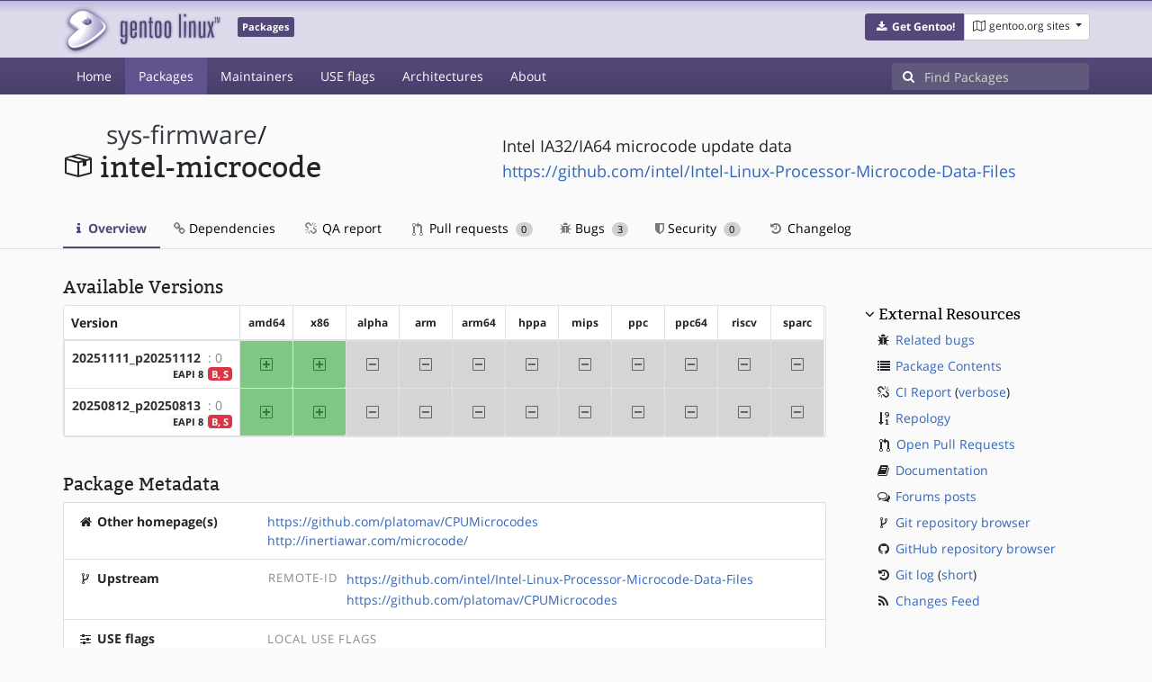

--- FILE ---
content_type: text/html; charset=utf-8
request_url: https://packages.gentoo.org/packages/sys-firmware/intel-microcode
body_size: 4700
content:
<!doctype html><html lang="en"><head><title>sys-firmware/intel-microcode – Gentoo Packages</title><meta charset="utf-8"><meta name="viewport" content="width=device-width, initial-scale=1.0"><meta name="theme-color" content="#54487a"><meta name="description" content="Gentoo Packages Database"><script src="/assets/application.js"></script><link rel="icon" href="https://packages.gentoo.org/favicon.ico" type="image/x-icon"><link rel="stylesheet" href="/assets/stylesheets.css"></head><body><header><div class="site-title"><div class="container"><div class="row justify-content-between"><div class="logo"><a href="/" title="Back to the homepage" class="site-logo"><img src="https://assets.gentoo.org/tyrian/site-logo.png" alt="Gentoo" srcset="https://assets.gentoo.org/tyrian/site-logo.svg"></a> <span class="site-label">Packages</span></div><div class="site-title-buttons"><div class="btn-group btn-group-sm"><a href="https://get.gentoo.org/" role="button" class="btn get-gentoo"><span class="fa fa-fw fa-download"></span> <strong>Get Gentoo!</strong></a><div class="btn-group btn-group-sm"><a class="btn gentoo-org-sites dropdown-toggle" data-toggle="dropdown" data-target="#" href="#"><span class="fa fa-fw fa-map-o"></span> <span class="d-none d-sm-inline">gentoo.org sites</span> <span class="caret"></span></a><div class="dropdown-menu dropdown-menu-right"><a class="dropdown-item" href="https://www.gentoo.org/" title="Main Gentoo website"><span class="fa fa-home fa-fw"></span> gentoo.org</a> <a class="dropdown-item" href="https://wiki.gentoo.org/" title="Find and contribute documentation"><span class="fa fa-file-text-o fa-fw"></span> Wiki</a> <a class="dropdown-item" href="https://bugs.gentoo.org/" title="Report issues and find common issues"><span class="fa fa-bug fa-fw"></span> Bugs</a> <a class="dropdown-item" href="https://forums.gentoo.org/" title="Discuss with the community"><span class="fa fa-comments-o fa-fw"></span> Forums</a> <a class="dropdown-item" href="https://packages.gentoo.org/" title="Find software for your Gentoo"><span class="fa fa-hdd-o fa-fw"></span> Packages</a><div class="dropdown-divider"></div><a class="dropdown-item" href="https://planet.gentoo.org/" title="Find out what's going on in the developer community"><span class="fa fa-rss fa-fw"></span> Planet</a> <a class="dropdown-item" href="https://archives.gentoo.org/" title="Read up on past discussions"><span class="fa fa-archive fa-fw"></span> Archives</a> <a class="dropdown-item" href="https://sources.gentoo.org/" title="Browse our source code"><span class="fa fa-code fa-fw"></span> Sources</a><div class="dropdown-divider"></div><a class="dropdown-item" href="https://infra-status.gentoo.org/" title="Get updates on the services provided by Gentoo"><span class="fa fa-server fa-fw"></span> Infra Status</a></div></div></div></div></div></div></div><nav class="tyrian-navbar navbar navbar-dark navbar-expand-lg bg-primary" role="navigation"><div class="container"><div class="navbar-header"><button class="navbar-toggler" type="button" data-toggle="collapse" data-target="#navbar-main-collapse" aria-controls="navbar-main-collapse" aria-expanded="false" aria-label="Toggle navigation"><span class="navbar-toggler-icon"></span></button></div><div class="collapse navbar-collapse navbar-main-collapse" id="navbar-main-collapse"><ul class="navbar-nav mr-auto"><li class="nav-item"><a class="nav-link" href="/">Home</a></li><li class="nav-item active"><a class="nav-link" href="/categories">Packages</a></li><li class="nav-item"><a class="nav-link" href="/maintainers">Maintainers</a></li><li class="nav-item"><a class="nav-link" href="/useflags">USE flags</a></li><li class="nav-item"><a class="nav-link" href="/arches">Architectures</a></li><li class="nav-item"><a class="nav-link" href="/about">About</a></li></ul><form class="form-inline inlinesearch" role="search" action="/packages/search" method="get"><div class="input-group"><div class="input-group-prepend"><span class="input-group-text" id="basic-addon1"><i class="fa fa-search" aria-hidden="true"></i></span></div><input class="form-control" name="q" type="text" placeholder="Find Packages" aria-label="Find Packages"></div></form></div></div></nav></header><div class="kk-header-container"><div class="container"><div class="row"><div class="col-12"><div class="row mt-3"><div class="col-md-5"><h1 class="stick-top kk-package-title" id="package-title" data-atom="sys-firmware/intel-microcode" data-category="sys-firmware" data-name="intel-microcode"><small class="kk-package-cat"><a href="/categories/sys-firmware" class="text-dark">sys-firmware</a>/</small><div><svg height="32" class="octicon octicon-package right left kk-package-icon" aria-label="Package icon" viewBox="0 0 16 16" version="1.1" width="32" role="img"><path fill-rule="evenodd" d="M1 4.27v7.47c0 .45.3.84.75.97l6.5 1.73c.16.05.34.05.5 0l6.5-1.73c.45-.13.75-.52.75-.97V4.27c0-.45-.3-.84-.75-.97l-6.5-1.74a1.4 1.4 0 0 0-.5 0L1.75 3.3c-.45.13-.75.52-.75.97zm7 9.09l-6-1.59V5l6 1.61v6.75zM2 4l2.5-.67L11 5.06l-2.5.67L2 4zm13 7.77l-6 1.59V6.61l2-.55V8.5l2-.53V5.53L15 5v6.77zm-2-7.24L6.5 2.8l2-.53L15 4l-2 .53z"></path></svg><div class="kk-package-name">intel-microcode</div></div></h1></div><div class="col-md-7"><p class="lead kk-package-maindesc">Intel IA32/IA64 microcode update data</p><p class="kk-package-homepage"><a href="https://github.com/intel/Intel-Linux-Processor-Microcode-Data-Files">https://github.com/intel/Intel-Linux-Processor-Microcode-Data-Files</a></p></div><div class="col-md-12 pt-4 mt-1"><nav class="nav kk-package-nav"><a class="nav-link active" href="/packages/sys-firmware/intel-microcode"><i class="fa fa-info mr-1" aria-hidden="true"></i> Overview </a><a class="nav-link" href="/packages/sys-firmware/intel-microcode/dependencies"><i class="fa fa-link" aria-hidden="true"></i> Dependencies </a><a class="nav-link" href="/packages/sys-firmware/intel-microcode/qa-report"><i class="fa fa-fw fa-chain-broken" aria-hidden="true"></i> QA report </a><a class="nav-link" href="/packages/sys-firmware/intel-microcode/pull-requests"><i class="octicon octicon-git-pull-request opticon-resource-icon ml-1" aria-hidden="true"></i> Pull requests <span class="ml-1 badge badge-pill kk-misc-badge">0</span></a><a class="nav-link" href="/packages/sys-firmware/intel-microcode/bugs"><i class="fa fa-bug" aria-hidden="true"></i> Bugs <span class="ml-1 badge badge-pill kk-misc-badge">3</span></a><a class="nav-link" href="/packages/sys-firmware/intel-microcode/security"><i class="fa fa-shield" aria-hidden="true"></i> Security <span class="ml-1 badge badge-pill kk-misc-badge">0</span></a><a class="nav-link" href="/packages/sys-firmware/intel-microcode/changelog"><i class="fa fa-fw fa-history" aria-hidden="true"></i> Changelog </a></nav></div></div></div></div></div></div><div class="tab-content" id="myTabContent"><div class="container mb-5 tab-pane fade show active" id="overview" role="tabpanel" aria-labelledby="overview-tab"><div class="row"><div class="col-md-9"><h3 class="mb-2">Available Versions</h3><div class="card mb-4 rounded"><svg style="display: none" version="1.1"><defs><symbol id="svg-ver-mask" viewBox="0 0 14 16"><path fill-rule="evenodd" d="M13 1H1c-.55 0-1 .45-1 1v12c0 .55.45 1 1 1h12c.55 0 1-.45 1-1V2c0-.55-.45-1-1-1zm0 13H1V2h12v12zm-8.5-2H3v-1.5L9.5 4H11v1.5L4.5 12z"></path></symbol> <symbol id="svg-ver-testing" viewBox="0 0 14 16"><path fill-rule="evenodd" d="M13 1H1c-.55 0-1 .45-1 1v12c0 .55.45 1 1 1h12c.55 0 1-.45 1-1V2c0-.55-.45-1-1-1zm0 13H1V2h12v12zM4 8c0-1.66 1.34-3 3-3s3 1.34 3 3-1.34 3-3 3-3-1.34-3-3z"></path></symbol> <symbol id="svg-ver-unavailable" viewBox="0 0 14 16"><path fill-rule="evenodd" d="M13 1H1c-.55 0-1 .45-1 1v12c0 .55.45 1 1 1h12c.55 0 1-.45 1-1V2c0-.55-.45-1-1-1zm0 13H1V2h12v12zm-2-5H3V7h8v2z"></path></symbol> <symbol id="svg-ver-stable" viewBox="0 0 14 16"><path fill-rule="evenodd" d="M13 1H1c-.55 0-1 .45-1 1v12c0 .55.45 1 1 1h12c.55 0 1-.45 1-1V2c0-.55-.45-1-1-1zm0 13H1V2h12v12zM6 9H3V7h3V4h2v3h3v2H8v3H6V9z"></path></symbol></defs></svg><div class="table-responsive border-0"><table class="table table-bordered kk-versions-table mb-0 overflow-hidden border-0"><thead class="border-0"><tr class="border-0"><th class="kk-version border-left-0 border-top-0">Version</th><th class="kk-keyword-header kk-keyword border-left-0 border-top-0">amd64</th><th class="kk-keyword-header kk-keyword border-left-0 border-top-0">x86</th><th class="kk-keyword-header kk-keyword border-left-0 border-top-0">alpha</th><th class="kk-keyword-header kk-keyword border-left-0 border-top-0">arm</th><th class="kk-keyword-header kk-keyword border-left-0 border-top-0">arm64</th><th class="kk-keyword-header kk-keyword border-left-0 border-top-0">hppa</th><th class="kk-keyword-header kk-keyword border-left-0 border-top-0">mips</th><th class="kk-keyword-header kk-keyword border-left-0 border-top-0">ppc</th><th class="kk-keyword-header kk-keyword border-left-0 border-top-0">ppc64</th><th class="kk-keyword-header kk-keyword border-left-0 border-top-0">riscv</th><th class="kk-keyword-header kk-keyword border-left-0 border-top-0">sparc</th></tr></thead> <tbody><tr><td class="kk-version"><strong><a class="kk-ebuild-link" href="https://gitweb.gentoo.org/repo/gentoo.git/tree/sys-firmware/intel-microcode/intel-microcode-20251111_p20251112.ebuild">20251111_p20251112</a></strong> <span class="kk-slot" title="SLOT=&#34;0&#34;"> : 0</span> <span class="badge badge-danger kk-restrict-label" title="The following features are restricted: binchecks strip">B, S</span> <span class="badge badge-light kk-eapi-label">EAPI 8</span></td><td class="kk-keyword kk-keyword-stable" title="20251111_p20251112 is stable on amd64"><svg height="16" class="octicon octicon-diff-added" version="1.1" width="14" aria-hidden="true"><use href="#svg-ver-stable" xlink:href="#svg-ver-stable"></use></svg> <span class="sr-only">amd64</span></td><td class="kk-keyword kk-keyword-stable" title="20251111_p20251112 is stable on x86"><svg height="16" class="octicon octicon-diff-added" version="1.1" width="14" aria-hidden="true"><use href="#svg-ver-stable" xlink:href="#svg-ver-stable"></use></svg> <span class="sr-only">x86</span></td><td class="kk-keyword kk-keyword-unavailable" title="20251111_p20251112 is unavailable on alpha"><svg height="16" class="octicon octicon-diff-removed" version="1.1" width="14" aria-hidden="true"><use href="#svg-ver-unavailable" xlink:href="#svg-ver-unavailable"></use></svg> <span class="sr-only">-alpha</span></td><td class="kk-keyword kk-keyword-unavailable" title="20251111_p20251112 is unavailable on arm"><svg height="16" class="octicon octicon-diff-removed" version="1.1" width="14" aria-hidden="true"><use href="#svg-ver-unavailable" xlink:href="#svg-ver-unavailable"></use></svg> <span class="sr-only">-arm</span></td><td class="kk-keyword kk-keyword-unavailable" title="20251111_p20251112 is unavailable on arm64"><svg height="16" class="octicon octicon-diff-removed" version="1.1" width="14" aria-hidden="true"><use href="#svg-ver-unavailable" xlink:href="#svg-ver-unavailable"></use></svg> <span class="sr-only">-arm64</span></td><td class="kk-keyword kk-keyword-unavailable" title="20251111_p20251112 is unavailable on hppa"><svg height="16" class="octicon octicon-diff-removed" version="1.1" width="14" aria-hidden="true"><use href="#svg-ver-unavailable" xlink:href="#svg-ver-unavailable"></use></svg> <span class="sr-only">-hppa</span></td><td class="kk-keyword kk-keyword-unavailable" title="20251111_p20251112 is unavailable on mips"><svg height="16" class="octicon octicon-diff-removed" version="1.1" width="14" aria-hidden="true"><use href="#svg-ver-unavailable" xlink:href="#svg-ver-unavailable"></use></svg> <span class="sr-only">-mips</span></td><td class="kk-keyword kk-keyword-unavailable" title="20251111_p20251112 is unavailable on ppc"><svg height="16" class="octicon octicon-diff-removed" version="1.1" width="14" aria-hidden="true"><use href="#svg-ver-unavailable" xlink:href="#svg-ver-unavailable"></use></svg> <span class="sr-only">-ppc</span></td><td class="kk-keyword kk-keyword-unavailable" title="20251111_p20251112 is unavailable on ppc64"><svg height="16" class="octicon octicon-diff-removed" version="1.1" width="14" aria-hidden="true"><use href="#svg-ver-unavailable" xlink:href="#svg-ver-unavailable"></use></svg> <span class="sr-only">-ppc64</span></td><td class="kk-keyword kk-keyword-unavailable" title="20251111_p20251112 is unavailable on riscv"><svg height="16" class="octicon octicon-diff-removed" version="1.1" width="14" aria-hidden="true"><use href="#svg-ver-unavailable" xlink:href="#svg-ver-unavailable"></use></svg> <span class="sr-only">-riscv</span></td><td class="kk-keyword kk-keyword-unavailable" title="20251111_p20251112 is unavailable on sparc"><svg height="16" class="octicon octicon-diff-removed" version="1.1" width="14" aria-hidden="true"><use href="#svg-ver-unavailable" xlink:href="#svg-ver-unavailable"></use></svg> <span class="sr-only">-sparc</span></td></tr><tr><td class="kk-version"><strong><a class="kk-ebuild-link" href="https://gitweb.gentoo.org/repo/gentoo.git/tree/sys-firmware/intel-microcode/intel-microcode-20250812_p20250813.ebuild">20250812_p20250813</a></strong> <span class="kk-slot" title="SLOT=&#34;0&#34;"> : 0</span> <span class="badge badge-danger kk-restrict-label" title="The following features are restricted: binchecks strip">B, S</span> <span class="badge badge-light kk-eapi-label">EAPI 8</span></td><td class="kk-keyword kk-keyword-stable" title="20250812_p20250813 is stable on amd64"><svg height="16" class="octicon octicon-diff-added" version="1.1" width="14" aria-hidden="true"><use href="#svg-ver-stable" xlink:href="#svg-ver-stable"></use></svg> <span class="sr-only">amd64</span></td><td class="kk-keyword kk-keyword-stable" title="20250812_p20250813 is stable on x86"><svg height="16" class="octicon octicon-diff-added" version="1.1" width="14" aria-hidden="true"><use href="#svg-ver-stable" xlink:href="#svg-ver-stable"></use></svg> <span class="sr-only">x86</span></td><td class="kk-keyword kk-keyword-unavailable" title="20250812_p20250813 is unavailable on alpha"><svg height="16" class="octicon octicon-diff-removed" version="1.1" width="14" aria-hidden="true"><use href="#svg-ver-unavailable" xlink:href="#svg-ver-unavailable"></use></svg> <span class="sr-only">-alpha</span></td><td class="kk-keyword kk-keyword-unavailable" title="20250812_p20250813 is unavailable on arm"><svg height="16" class="octicon octicon-diff-removed" version="1.1" width="14" aria-hidden="true"><use href="#svg-ver-unavailable" xlink:href="#svg-ver-unavailable"></use></svg> <span class="sr-only">-arm</span></td><td class="kk-keyword kk-keyword-unavailable" title="20250812_p20250813 is unavailable on arm64"><svg height="16" class="octicon octicon-diff-removed" version="1.1" width="14" aria-hidden="true"><use href="#svg-ver-unavailable" xlink:href="#svg-ver-unavailable"></use></svg> <span class="sr-only">-arm64</span></td><td class="kk-keyword kk-keyword-unavailable" title="20250812_p20250813 is unavailable on hppa"><svg height="16" class="octicon octicon-diff-removed" version="1.1" width="14" aria-hidden="true"><use href="#svg-ver-unavailable" xlink:href="#svg-ver-unavailable"></use></svg> <span class="sr-only">-hppa</span></td><td class="kk-keyword kk-keyword-unavailable" title="20250812_p20250813 is unavailable on mips"><svg height="16" class="octicon octicon-diff-removed" version="1.1" width="14" aria-hidden="true"><use href="#svg-ver-unavailable" xlink:href="#svg-ver-unavailable"></use></svg> <span class="sr-only">-mips</span></td><td class="kk-keyword kk-keyword-unavailable" title="20250812_p20250813 is unavailable on ppc"><svg height="16" class="octicon octicon-diff-removed" version="1.1" width="14" aria-hidden="true"><use href="#svg-ver-unavailable" xlink:href="#svg-ver-unavailable"></use></svg> <span class="sr-only">-ppc</span></td><td class="kk-keyword kk-keyword-unavailable" title="20250812_p20250813 is unavailable on ppc64"><svg height="16" class="octicon octicon-diff-removed" version="1.1" width="14" aria-hidden="true"><use href="#svg-ver-unavailable" xlink:href="#svg-ver-unavailable"></use></svg> <span class="sr-only">-ppc64</span></td><td class="kk-keyword kk-keyword-unavailable" title="20250812_p20250813 is unavailable on riscv"><svg height="16" class="octicon octicon-diff-removed" version="1.1" width="14" aria-hidden="true"><use href="#svg-ver-unavailable" xlink:href="#svg-ver-unavailable"></use></svg> <span class="sr-only">-riscv</span></td><td class="kk-keyword kk-keyword-unavailable" title="20250812_p20250813 is unavailable on sparc"><svg height="16" class="octicon octicon-diff-removed" version="1.1" width="14" aria-hidden="true"><use href="#svg-ver-unavailable" xlink:href="#svg-ver-unavailable"></use></svg> <span class="sr-only">-sparc</span></td></tr></tbody></table></div></div><h3 class="pt-3 mb-2">Package Metadata</h3><div class="card border-0 mb-3"><ul class="list-group kk-metadata-list"><li class="kk-metadata-item list-group-item"><div class="row"><div class="col-xs-12 col-md-3 kk-metadata-key"><span class="fa fa-fw fa-home"></span> Other homepage(s)</div><div class="col-xs-12 col-md-9"> <a href="https://github.com/platomav/CPUMicrocodes">https://github.com/platomav/CPUMicrocodes</a><br> <a href="http://inertiawar.com/microcode/">http://inertiawar.com/microcode/</a></div></div></li><li class="kk-metadata-item list-group-item"><div class="row"><div class="col-xs-12 col-md-3 kk-metadata-key"><span class="fa fa-fw fa-code-fork"></span> Upstream</div><div class="col-xs-12 col-md-9"><table><tr><td><span class="kk-useflag-group float-right mr-2">Remote-Id</span></td><td><a href="https://github.com/intel/Intel-Linux-Processor-Microcode-Data-Files">https://github.com/intel/Intel-Linux-Processor-Microcode-Data-Files</a></td></tr><tr><td></td><td><a href="https://github.com/platomav/CPUMicrocodes">https://github.com/platomav/CPUMicrocodes</a></td></tr></table></div></div></li><li class="kk-metadata-item list-group-item"><div class="row"><div class="col-xs-12 col-md-3 kk-metadata-key"><span class="fa fa-fw fa-sliders"></span> USE flags</div><div class="col-xs-12 col-md-9"><span class="kk-useflag-group">Local Use Flags</span><ul class="kk-useflag-container kk-useflag-container-few"><li class="kk-useflag"><a title="Only install ucode(s) supported by currently available (=online) processor(s)" data-toggle="tooltip" href="/useflags/hostonly">hostonly</a></li><li class="kk-useflag"><a title="Install a small initramfs for use with CONFIG_MICROCODE_EARLY" data-toggle="tooltip" href="/useflags/initramfs">+initramfs</a></li><li class="kk-useflag"><a title="Install the split binary ucode files (used by the kernel directly)" data-toggle="tooltip" href="/useflags/split-ucode">+split-ucode</a></li><li class="kk-useflag"><a title="Only install microcode updates from Intel&#39;s official microcode tarball" data-toggle="tooltip" href="/useflags/vanilla">vanilla</a></li></ul><span class="kk-useflag-group">Global Use Flags</span><ul class="kk-useflag-container kk-useflag-container-few"><li class="kk-useflag"><a title="Enable subslot rebuilds on Distribution Kernel upgrades" data-toggle="tooltip" href="/useflags/dist-kernel">dist-kernel</a></li></ul></div></div></li><li class="kk-metadata-item list-group-item"><div class="row"><div class="col-xs-12 col-md-3 kk-metadata-key"><span class="fa fa-fw fa-legal"></span> License</div><div class="col-xs-12 col-md-9">intel-ucode</div></div></li><li class="kk-metadata-item list-group-item"><div class="row"><div class="col-xs-12 col-md-3 kk-metadata-key"><span class="fa fa-fw fa-user"></span> Maintainer(s)</div><div class="col-xs-12 col-md-9"> <a title="Gentoo Base System" href="/maintainer/base-system@gentoo.org">Gentoo Base System</a> <a href="mailto:base-system@gentoo.org"><i class="fa fa-envelope-o" style="font-size: .925em;" aria-hidden="true"></i></a>,&nbsp; <a title="Mike Pagano" href="/maintainer/mpagano@gentoo.org">Mike Pagano</a> <a href="mailto:mpagano@gentoo.org"><i class="fa fa-envelope-o" style="font-size: .925em;" aria-hidden="true"></i></a></div></div></li></ul></div></div><div class="col-md-3 pl-4 pt-4 mt-2"><h4 class="mb-2 ml-1"><a class="collapseLink" style="color:#000000;" data-toggle="collapse" href="#collapseExternalResources" role="button" aria-expanded="false" aria-controls="collapseExternalResources">External Resources</a></h4><div class="collapse show" id="collapseExternalResources"><dl class="ml-3"><dd><span class="fa fa-fw fa-bug"></span> <a href="https://bugs.gentoo.org/buglist.cgi?quicksearch=sys-firmware/intel-microcode" class="" target="_blank">Related bugs</a></dd><dd><span class="fa fa-fw fa-list"></span> <a href="https://www.portagefilelist.de/index.php?p=packages&amp;ps=intel-microcode" class="" target="_blank">Package Contents</a></dd><dd><span class="fa fa-fw fa-chain-broken"></span> <a href="https://qa-reports.gentoo.org/output/gentoo-ci/output.html;pkg=sys-firmware:intel-microcode" title="CI report" target="_blank">CI Report</a> (<a href="https://qa-reports.gentoo.org/output/gentoo-ci/output.verbose.html;pkg=sys-firmware:intel-microcode" title="Verbose CI report" target="_blank">verbose</a>)</dd><dd><span class="fa fa-fw fa-sort-numeric-desc"></span> <a href="https://repology.org/tools/project-by?repo=gentoo&amp;name_type=srcname&amp;target_page=project_versions&amp;name=sys-firmware/intel-microcode" target="_blank">Repology</a></dd><dd><span class="octicon octicon-git-pull-request opticon-resource-icon ml-1"></span> <a href="https://github.com/gentoo/gentoo/pulls?q=is%3Apr+is%3Aopen+in%3Atitle+sys-firmware/intel-microcode" target="_blank">Open Pull Requests</a></dd><dd><span class="fa fa-fw fa-book"></span> <a href="https://wiki.gentoo.org/wiki/Special:Search/intel-microcode" target="_blank">Documentation</a></dd><dd><span class="fa fa-fw fa-comments-o"></span> <a href="https://forums.gentoo.org/search.php?search_terms=all&amp;show_results=topics&amp;search_keywords=intel-microcode&amp;mode=results" target="_blank">Forums posts</a></dd><dd><span class="fa fa-fw fa-code-fork"></span> <a href="https://gitweb.gentoo.org/repo/gentoo.git/tree/sys-firmware/intel-microcode" target="_blank">Git repository browser</a></dd><dd><span class="fa fa-fw fa-github"></span> <a href="https://github.com/gentoo/gentoo/tree/master/sys-firmware/intel-microcode" target="_blank">GitHub repository browser</a></dd><dd><span class="fa fa-fw fa-history"></span> <a href="https://gitweb.gentoo.org/repo/gentoo.git/log/sys-firmware/intel-microcode?showmsg=1" title="Git log" target="_blank">Git log</a> (<a href="https://gitweb.gentoo.org/repo/gentoo.git/log/sys-firmware/intel-microcode" title="Short git log" target="_blank">short</a>)</dd><dd><span class="fa fa-fw fa-rss"></span> <a href="https://gitweb.gentoo.org/repo/gentoo.git/atom/sys-firmware/intel-microcode?h=master" target="_blank">Changes Feed</a></dd></dl></div></div></div></div></div><footer style="background-color: #fafafa; box-shadow:none!important;"><div class="container pt-4" style="border-top: 1px solid #dddddd;"><div class="row"><div class="col-2 col-sm-2 col-md-2"><ul class="footerlinks three-icons"><li><a href="https://twitter.com/gentoo" title="@Gentoo on Twitter"><span class="fa fa-twitter fa-fw"></span></a></li><li><a href="https://www.facebook.com/gentoo.org" title="Gentoo on Facebook"><span class="fa fa-facebook fa-fw"></span></a></li><li><a href="https://www.reddit.com/r/Gentoo/" title="Gentoo on Reddit"><span class="fa fa-reddit-alien fa-fw"></span></a></li></ul></div><div class="col-8 col-sm-8 col-md-8"><strong>&copy; 2001&ndash;2025 Gentoo Authors</strong><br><small>Gentoo is a trademark of the Gentoo Foundation, Inc. and of Förderverein Gentoo e.V. The contents of this document, unless otherwise expressly stated, are licensed under the <a href="https://creativecommons.org/licenses/by-sa/4.0/" rel="license">CC-BY-SA-4.0</a> license. The <a href="https://www.gentoo.org/inside-gentoo/foundation/name-logo-guidelines.html">Gentoo Name and Logo Usage Guidelines</a> apply.</small></div><div class="col-2 col-sm-2 col-md-2 text-right"><strong><a class="text-dark" href="https://www.gentoo.org/inside-gentoo/contact/">Contact</a></strong><br><small>v1.0.3</small></div></div></div></footer></body></html>